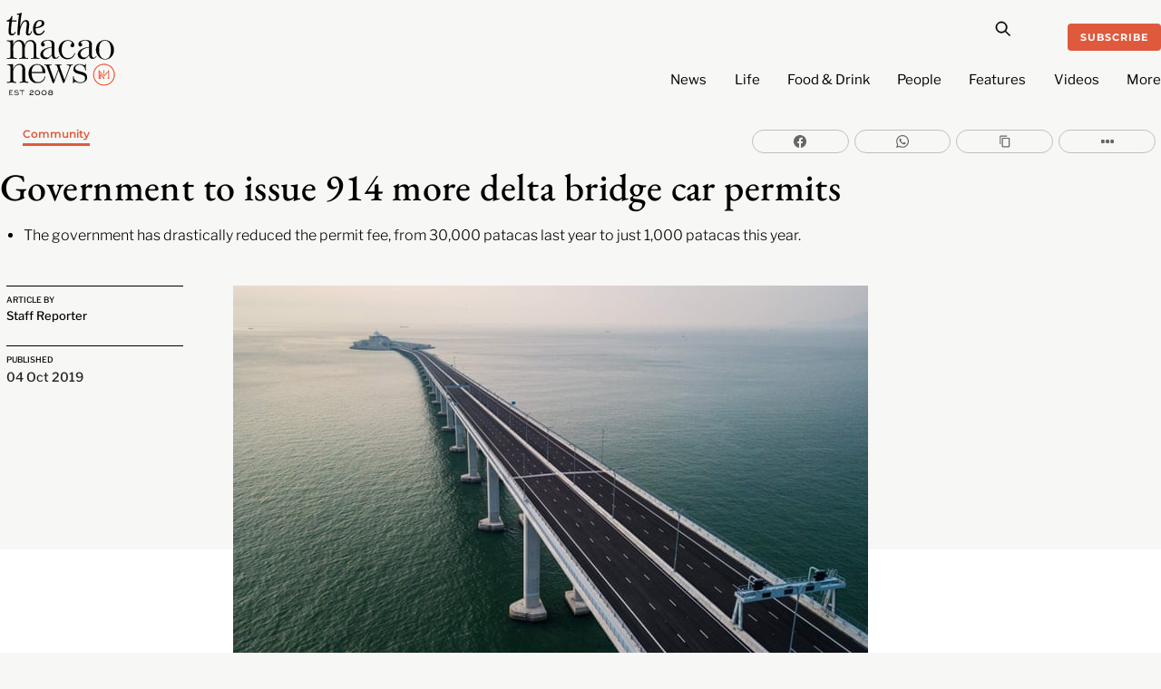

--- FILE ---
content_type: text/html; charset=utf-8
request_url: https://www.google.com/recaptcha/api2/aframe
body_size: 268
content:
<!DOCTYPE HTML><html><head><meta http-equiv="content-type" content="text/html; charset=UTF-8"></head><body><script nonce="i3v1oFBhyF874jPIqOgONA">/** Anti-fraud and anti-abuse applications only. See google.com/recaptcha */ try{var clients={'sodar':'https://pagead2.googlesyndication.com/pagead/sodar?'};window.addEventListener("message",function(a){try{if(a.source===window.parent){var b=JSON.parse(a.data);var c=clients[b['id']];if(c){var d=document.createElement('img');d.src=c+b['params']+'&rc='+(localStorage.getItem("rc::a")?sessionStorage.getItem("rc::b"):"");window.document.body.appendChild(d);sessionStorage.setItem("rc::e",parseInt(sessionStorage.getItem("rc::e")||0)+1);localStorage.setItem("rc::h",'1768505148913');}}}catch(b){}});window.parent.postMessage("_grecaptcha_ready", "*");}catch(b){}</script></body></html>